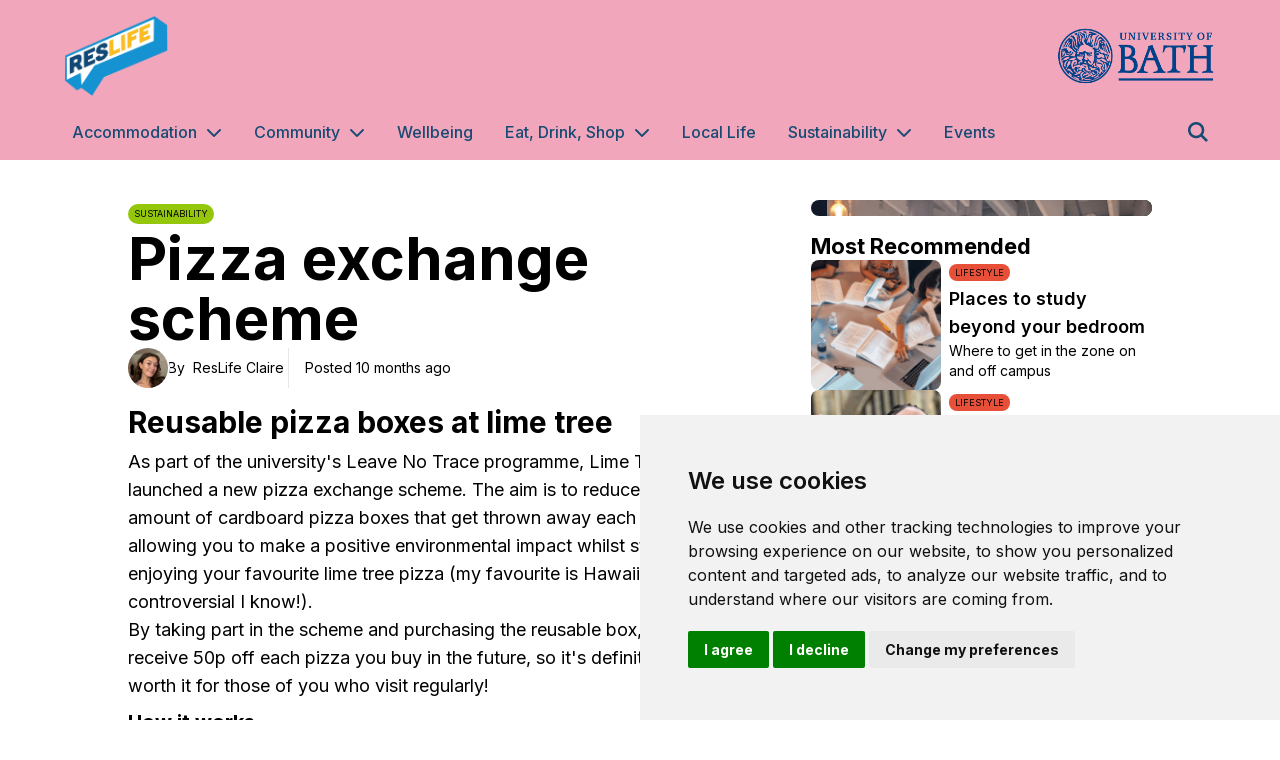

--- FILE ---
content_type: text/html; charset=utf-8
request_url: https://reslife.bath.ac.uk/story/87593879/pizza-exchange-scheme
body_size: 16511
content:
<script src="https://www.eventbrite.com/static/widgets/eb_widgets.js"></script>
<script src="https://platform.twitter.com/widgets.js" integrity="sha256-FzRg6J5qckQhi62uIBb2XEij6unUAIAic+7KGLBzNvE=" crossorigin="anonymous"></script>
<script src="//embed.typeform.com/next/embed.js"></script>

<style>
    img {
        opacity: 1 !important;
    }
</style>

    <meta property="og:title" content="Pizza exchange scheme">
     <meta property="og:image" itemprop="image" content="https://sharp.browzer.co.uk/image?entityUrl=https%3A%2F%2Fcampuslife-browzer-platform.s3.eu-west-2.amazonaws.com%2Fimages%2F2eb1e9ca05c80cd712e0d035d967fca9&amp;image_width=796&amp;image_height=448.104&amp;quality=80&amp;useCrop=1&amp;crop_width=796&amp;crop_height=271&amp;billboard=0&amp;header=1&amp;fit=inside&amp;top=-32&amp;left=0&amp;zoom=1&amp;flip=0&amp;rotation=0&amp;organisationUuid=e0e656df-5d10-434b-b725-54375d77f127&amp;format=png&amp;aspect_ratio=0">     <meta property="og:description" content="Reusable pizza boxes at lime tree">
                        <meta property="og:url" content="https://reslife.bath.ac.uk/story/87593879/pizza-exchange-scheme">
                <meta property="og:type" content="website" />

    <meta name="twitter:card" content="summary_large_image" />
    <meta name="twitter:title" content="Pizza exchange scheme" />
    <meta name="twitter:description" content="Reusable pizza boxes at lime tree" />
     <meta name="twitter:image" content="https://sharp.browzer.co.uk/image?entityUrl=https%3A%2F%2Fcampuslife-browzer-platform.s3.eu-west-2.amazonaws.com%2Fimages%2F2eb1e9ca05c80cd712e0d035d967fca9&amp;image_width=796&amp;image_height=448.104&amp;quality=80&amp;useCrop=1&amp;crop_width=796&amp;crop_height=271&amp;billboard=0&amp;header=1&amp;fit=inside&amp;top=-32&amp;left=0&amp;zoom=1&amp;flip=0&amp;rotation=0&amp;organisationUuid=e0e656df-5d10-434b-b725-54375d77f127&amp;format=png&amp;aspect_ratio=0" /> 

<!DOCTYPE html>
<html lang="en">
<head>
    <meta charset="utf-8">
    <meta name="viewport" content="width=device-width, initial-scale=1">
    <meta name="csrf-token" content="edZyGOzVuzfLUGIfjHxWTyTfVpQF2vImW1PfjClK">
    <meta name="theme-color" content="#f2a6bcff">

    <link rel="icon" type="image/x-icon" href="https://campuslife-browzer-platform.s3.eu-west-2.amazonaws.com/images/1bc70e05aee0e1c1097158d1dda42f27">


    <title>ResLife :: University of Bath</title>
    <meta property="og:site_name" content="ResLife :: University of Bath" />

    <meta name="description" content="Discover ResLife: the essential online platform for University of Bath students, connecting you with accommodation support, exciting social events, wellbeing resources, and a thriving community - your gateway to an unforgettable university experience.">

    <!-- Google Tag Manager -->
    <script data-cookie-consent="tracking">(function(w,d,s,l,i){w[l]=w[l]||[];w[l].push({'gtm.start':
                new Date().getTime(),event:'gtm.js'});var f=d.getElementsByTagName(s)[0],
            j=d.createElement(s),dl=l!='dataLayer'?'&l='+l:'';j.async=true;j.src=
            'https://www.googletagmanager.com/gtm.js?id='+i+dl;f.parentNode.insertBefore(j,f);
        })(window,document,'script','dataLayer', 'GTM-NNNJ43VF');</script>
    <!-- End Google Tag Manager -->

    <!-- Cookie Consent by FreePrivacyPolicy.com https://www.FreePrivacyPolicy.com -->
    <script type="text/javascript" src="//www.freeprivacypolicy.com/public/cookie-consent/4.1.0/cookie-consent.js" charset="UTF-8"></script>
    <script type="text/javascript" charset="UTF-8">
        document.addEventListener('DOMContentLoaded', function () {
            cookieconsent.run({
                "notice_banner_type":"simple",
                "consent_type":"express",
                "palette":"light",
                "language":"en",
                "page_load_consent_levels":["strictly-necessary"],
                "notice_banner_reject_button_hide":false,
                "preferences_center_close_button_hide":false,
                "page_refresh_confirmation_buttons":false,
                "website_name":"University of Bath",
                "website_privacy_policy_url":"https://engage.browzer.co.uk/privacy-policy"
            });
        });
    </script>

<!-- Fonts -->
<link rel="preconnect" href="https://fonts.googleapis.com/%22%3E">
<link rel="preconnect" href="https://fonts.gstatic.com/" crossorigin>
<link href="https://fonts.googleapis.com/css2?family=Inter:wght@100;200;300;400;500;600;700;800;900&display=swap" rel="stylesheet">
<style>
    * {
        font-family: 'Inter', sans-serif;
    }
</style>

<!-- Below is the link that users can use to open Preferences Center to change their preferences. Do not modify the ID parameter. Place it where appropriate, style it as needed. -->


<!-- Styles -->
<link rel="stylesheet" href="https://engage.browzer.co.uk/css/frontend.css?checksum=6ad7e855c4e64d1551de3a6a2a6aa9bc">
<link rel="stylesheet" href="//code.jquery.com/ui/1.13.2/themes/base/jquery-ui.css">
<link rel="stylesheet" href="https://cdn.jsdelivr.net/npm/select2@4.1.0-rc.0/dist/css/select2.min.css" />

<script src="https://code.jquery.com/jquery-3.6.0.min.js" integrity="sha256-/xUj+3OJU5yExlq6GSYGSHk7tPXikynS7ogEvDej/m4=" crossorigin="anonymous" data-cookie-consent="strictly-necessary"></script>
<script defer src="https://code.jquery.com/ui/1.13.2/jquery-ui.js" integrity="sha256-xLD7nhI62fcsEZK2/v8LsBcb4lG7dgULkuXoXB/j91c=" crossorigin="anonymous" data-cookie-consent="strictly-necessary"></script>
<script defer src="https://kit.fontawesome.com/9a4b16a136.js" crossorigin="anonymous" data-cookie-consent="strictly-necessary"></script>
<script defer src="https://cdn.jsdelivr.net/npm/@alpinejs/intersect@3.x.x/dist/cdn.min.js" crossorigin="anonymous" data-cookie-consent="strictly-necessary"></script>
<script defer src="https://unpkg.com/@alpinejs/ui@3.14.3-beta.0/dist/cdn.min.js" data-cookie-consent="strictly-necessary"></script>
<script defer src="https://unpkg.com/@alpinejs/collapse@3.14.3/dist/cdn.min.js" data-cookie-consent="strictly-necessary"></script>
<script defer src="https://unpkg.com/alpinejs@3.13.6/dist/cdn.min.js" integrity="sha256-FTz1HAldsuHyr3y8w3VLPMUBshrpsxllBIGs9e+Wzzc=" crossorigin="anonymous" data-cookie-consent="strictly-necessary"></script>
<script defer src="https://cdn.jsdelivr.net/npm/select2@4.1.0-rc.0/dist/js/select2.min.js" integrity="sha256-9yRP/2EFlblE92vzCA10469Ctd0jT48HnmmMw5rJZrA=" crossorigin="anonymous" data-cookie-consent="strictly-necessary"></script>

<!-- Scripts -->
<script src="https://engage.browzer.co.uk/js/frontend.js?checksum=5b0cc3e20dce9c48e46534718a8f7c1e" data-cookie-consent="strictly-necessary" defer></script>


    <script>
            $(document).ready(function () {
                                
                let value_0 = 'google|Inter|Inter';
                let split_0 = value_0.split('|');
                let type_0 = split_0[0]; // Google Fonts, Custom


                switch (type_0) {
                    case('google'):
                        window.handleGoogleFont(split_0, 'h1', '24', '', '1', '', '');
                        break;
                    case('custom'):
                        window.handleCustomFont(split_0, 'h1', '24', '', '1', '', '');
                        break;
                }
                                
                let value_1 = 'google|Inter|Inter';
                let split_1 = value_1.split('|');
                let type_1 = split_1[0]; // Google Fonts, Custom


                switch (type_1) {
                    case('google'):
                        window.handleGoogleFont(split_1, '.content-subheading', '30', '36', '1', '', '');
                        break;
                    case('custom'):
                        window.handleCustomFont(split_1, '.content-subheading', '30', '36', '1', '', '');
                        break;
                }
                                
                let value_2 = 'unset';
                let split_2 = value_2.split('|');
                let type_2 = split_2[0]; // Google Fonts, Custom


                switch (type_2) {
                    case('google'):
                        window.handleGoogleFont(split_2, 'p, b, i, u, li, a, span, th, td, select, input', '', '', '', '', '');
                        break;
                    case('custom'):
                        window.handleCustomFont(split_2, 'p, b, i, u, li, a, span, th, td, select, input', '', '', '', '', '');
                        break;
                }
                                
                let value_3 = 'google|Inter|Inter';
                let split_3 = value_3.split('|');
                let type_3 = split_3[0]; // Google Fonts, Custom


                switch (type_3) {
                    case('google'):
                        window.handleGoogleFont(split_3, 'h2', '22', '', '1', '', '');
                        break;
                    case('custom'):
                        window.handleCustomFont(split_3, 'h2', '22', '', '1', '', '');
                        break;
                }
                                
                let value_4 = 'google|Inter|Inter';
                let split_4 = value_4.split('|');
                let type_4 = split_4[0]; // Google Fonts, Custom


                switch (type_4) {
                    case('google'):
                        window.handleGoogleFont(split_4, 'h3', '20', '', '1', '', '');
                        break;
                    case('custom'):
                        window.handleCustomFont(split_4, 'h3', '20', '', '1', '', '');
                        break;
                }
                                
                let value_5 = 'google|Inter|Inter';
                let split_5 = value_5.split('|');
                let type_5 = split_5[0]; // Google Fonts, Custom


                switch (type_5) {
                    case('google'):
                        window.handleGoogleFont(split_5, '.content-headline', '', '', '1', '', '');
                        break;
                    case('custom'):
                        window.handleCustomFont(split_5, '.content-headline', '', '', '1', '', '');
                        break;
                }
                                
                let value_6 = 'google|Inter|Inter';
                let split_6 = value_6.split('|');
                let type_6 = split_6[0]; // Google Fonts, Custom


                switch (type_6) {
                    case('google'):
                        window.handleGoogleFont(split_6, '.billboard-heading', '', '24', '1', '', '');
                        break;
                    case('custom'):
                        window.handleCustomFont(split_6, '.billboard-heading', '', '24', '1', '', '');
                        break;
                }
                                
                let value_7 = 'google|Inter|Inter';
                let split_7 = value_7.split('|');
                let type_7 = split_7[0]; // Google Fonts, Custom


                switch (type_7) {
                    case('google'):
                        window.handleGoogleFont(split_7, '.billboard-subheading', '14', '20', '', '', '');
                        break;
                    case('custom'):
                        window.handleCustomFont(split_7, '.billboard-subheading', '14', '20', '', '', '');
                        break;
                }
                            });
        </script>
    
    <!-- Livewire Styles --><style >[wire\:loading][wire\:loading], [wire\:loading\.delay][wire\:loading\.delay], [wire\:loading\.inline-block][wire\:loading\.inline-block], [wire\:loading\.inline][wire\:loading\.inline], [wire\:loading\.block][wire\:loading\.block], [wire\:loading\.flex][wire\:loading\.flex], [wire\:loading\.table][wire\:loading\.table], [wire\:loading\.grid][wire\:loading\.grid], [wire\:loading\.inline-flex][wire\:loading\.inline-flex] {display: none;}[wire\:loading\.delay\.none][wire\:loading\.delay\.none], [wire\:loading\.delay\.shortest][wire\:loading\.delay\.shortest], [wire\:loading\.delay\.shorter][wire\:loading\.delay\.shorter], [wire\:loading\.delay\.short][wire\:loading\.delay\.short], [wire\:loading\.delay\.default][wire\:loading\.delay\.default], [wire\:loading\.delay\.long][wire\:loading\.delay\.long], [wire\:loading\.delay\.longer][wire\:loading\.delay\.longer], [wire\:loading\.delay\.longest][wire\:loading\.delay\.longest] {display: none;}[wire\:offline][wire\:offline] {display: none;}[wire\:dirty]:not(textarea):not(input):not(select) {display: none;}:root {--livewire-progress-bar-color: #2299dd;}[x-cloak] {display: none !important;}[wire\:cloak] {display: none !important;}dialog#livewire-error::backdrop {background-color: rgba(0, 0, 0, .6);}</style>
</head>

<body class="bg-white">
    <noscript><iframe  src="https://www.googletagmanager.com/ns.html?id=GTM-NNNJ43VF" height="0" width="0" style="display:none;visibility:hidden"></iframe></noscript>

    <main>
        <header class="bg-white relative z-10" style="background-color: #f2a6bcff">
    <div class="mx-auto flex max-w-10xl px-6 lg:px-16 items-center justify-between pt-4 pb-4 lg:pb-0">
        <div class="flex justify-start justify-between lg:w-0 flex-auto">
            <a href="/" class="text-black">
                <span class="sr-only">University of Bath</span>
                                    <img class="h-14 w-auto sm:h-20 primary-logo" src="https://campuslife-browzer-platform.s3.eu-west-2.amazonaws.com/images/595ae4cc070d08c51e9f8cb468160869" alt="University of Bath Logo">
                            </a>
                    </div>
        <div class="hidden md:flex justify-end lg:w-0 flex-auto">
            
            <a href="/">
                <span class="sr-only">University of Bath</span>
                                    <img class="h-9 w-auto sm:h-20 secondary-logo" src="https://campuslife-browzer-platform.s3.eu-west-2.amazonaws.com/images/2e7c85c60fc56867d3ec554d2ed22b85" alt="University of Bath Logo">
                            </a>
        </div>
        <div class="-my-2 -mr-2 md:hidden">
            <button type="button" class="mob-menu-toggle transition ease-in-out duration-150 inline-flex items-center
            justify-center rounded-md p-2 text-gray-400
            focus:outline-none focus:ring-2 focus:ring-inset" aria-expanded="false">
                <span class="sr-only">Open menu</span>
                <i class="fa-solid fa-bars h-6 w-6"
                   style="color: #000000"
                ></i>
            </button>
        </div>
    </div>

    
    <div class="mx-auto hidden md:flex max-w-10xl pt-4 pb-2 px-12 lg:px-16 items-center md:object-center justify-between rotate-0 transition duration-150">
        <nav class="hidden md:flex">
            <ol class="flex space-x-4">
                                    <li onclick="location.href = '/accommodation'" x-cloak x-data="{ dropdownVisible: false }" @mouseover="dropdownVisible = true" @mouseleave="dropdownVisible = false" class="p-2 rounded-md cursor-pointer parent-element">
                        <a href="/accommodation" @mouseover="dropdownVisible = true" class="font-medium hover:underline"
                           style="color:#174b74ff">Accommodation</a>

                                                    <span @mouseover="dropdownVisible = true">
                                <i class="fa-solid ml-1 fa-chevron-down flex-none inline-block transform cursor-pointer text-black"
                                   style="color:#174b74ff"></i>
                            </span>
                        
                                                    <div x-show="dropdownVisible"
                                 x-transition:enter="transition ease-out duration-200"
                                 x-transition:enter-start="opacity-0 translate-y-1"
                                 x-transition:enter-end="opacity-100 translate-y-0"
                                 x-transition:leave="transition ease-in duration-150"
                                 x-transition:leave-start="opacity-100 translate-y-0"
                                 x-transition:leave-end="opacity-100 translate-y-1"
                                 class="absolute z-10 w-screen max-w-xs transform sm:px-0 sm:mt-2">
                                <div class="overflow-hidden shadow-lg rounded-md ring-1 ring-black ring-opacity-5">
                                    <div class="relative grid gap-6 bg-white rounded-md px-2 py-2 sm:gap-8 sm:p-4" style="background-color: #f2a6bcff">
                                                                                    <a href="/accommodation/life-in-halls" class="-m-3 block p-3 rounded-md child-element">
                                                <p class="text-base text-gray-900" style="color:#174b74ff">Life in halls</p>
                                            </a>
                                                                                    <a href="/accommodation/rlateam" class="-m-3 block p-3 rounded-md child-element">
                                                <p class="text-base text-gray-900" style="color:#174b74ff">Meet your RLAs</p>
                                            </a>
                                                                                    <a href="/accommodation/international-students" class="-m-3 block p-3 rounded-md child-element">
                                                <p class="text-base text-gray-900" style="color:#174b74ff">International students</p>
                                            </a>
                                                                                    <a href="/additional_requirements" class="-m-3 block p-3 rounded-md child-element">
                                                <p class="text-base text-gray-900" style="color:#174b74ff">Additional requirements</p>
                                            </a>
                                                                                    <a href="/accommodation/private-accommodation" class="-m-3 block p-3 rounded-md child-element">
                                                <p class="text-base text-gray-900" style="color:#174b74ff">Private accommodation</p>
                                            </a>
                                                                                    <a href="/accommodation/undergraduate" class="-m-3 block p-3 rounded-md child-element">
                                                <p class="text-base text-gray-900" style="color:#174b74ff">Undergraduate</p>
                                            </a>
                                                                                    <a href="/accommodation/postgraduate" class="-m-3 block p-3 rounded-md child-element">
                                                <p class="text-base text-gray-900" style="color:#174b74ff">Postgraduate</p>
                                            </a>
                                                                            </div>
                                </div>
                            </div>
                                            </li>
                                    <li onclick="location.href = '/lifestyle'" x-cloak x-data="{ dropdownVisible: false }" @mouseover="dropdownVisible = true" @mouseleave="dropdownVisible = false" class="p-2 rounded-md cursor-pointer parent-element">
                        <a href="/lifestyle" @mouseover="dropdownVisible = true" class="font-medium hover:underline"
                           style="color:#174b74ff">Community</a>

                                                    <span @mouseover="dropdownVisible = true">
                                <i class="fa-solid ml-1 fa-chevron-down flex-none inline-block transform cursor-pointer text-black"
                                   style="color:#174b74ff"></i>
                            </span>
                        
                                                    <div x-show="dropdownVisible"
                                 x-transition:enter="transition ease-out duration-200"
                                 x-transition:enter-start="opacity-0 translate-y-1"
                                 x-transition:enter-end="opacity-100 translate-y-0"
                                 x-transition:leave="transition ease-in duration-150"
                                 x-transition:leave-start="opacity-100 translate-y-0"
                                 x-transition:leave-end="opacity-100 translate-y-1"
                                 class="absolute z-10 w-screen max-w-xs transform sm:px-0 sm:mt-2">
                                <div class="overflow-hidden shadow-lg rounded-md ring-1 ring-black ring-opacity-5">
                                    <div class="relative grid gap-6 bg-white rounded-md px-2 py-2 sm:gap-8 sm:p-4" style="background-color: #f2a6bcff">
                                                                                    <a href="/lifestyle/money" class="-m-3 block p-3 rounded-md child-element">
                                                <p class="text-base text-gray-900" style="color:#174b74ff">Money</p>
                                            </a>
                                                                                    <a href="/lifestyle/living-together" class="-m-3 block p-3 rounded-md child-element">
                                                <p class="text-base text-gray-900" style="color:#174b74ff">Living together</p>
                                            </a>
                                                                                    <a href="/lifestyle/good-to-know" class="-m-3 block p-3 rounded-md child-element">
                                                <p class="text-base text-gray-900" style="color:#174b74ff">Good to know</p>
                                            </a>
                                                                                    <a href="/lifestyle/student-stories" class="-m-3 block p-3 rounded-md child-element">
                                                <p class="text-base text-gray-900" style="color:#174b74ff">Student stories</p>
                                            </a>
                                                                                    <a href="/our-commitment" class="-m-3 block p-3 rounded-md child-element">
                                                <p class="text-base text-gray-900" style="color:#174b74ff">Our Commitment</p>
                                            </a>
                                                                            </div>
                                </div>
                            </div>
                                            </li>
                                    <li onclick="location.href = '/wellbeing'" x-cloak x-data="{ dropdownVisible: false }" @mouseover="dropdownVisible = true" @mouseleave="dropdownVisible = false" class="p-2 rounded-md cursor-pointer parent-element">
                        <a href="/wellbeing" @mouseover="dropdownVisible = true" class="font-medium hover:underline"
                           style="color:#174b74ff">Wellbeing</a>

                        
                                            </li>
                                    <li onclick="location.href = '/eatdrinkshop'" x-cloak x-data="{ dropdownVisible: false }" @mouseover="dropdownVisible = true" @mouseleave="dropdownVisible = false" class="p-2 rounded-md cursor-pointer parent-element">
                        <a href="/eatdrinkshop" @mouseover="dropdownVisible = true" class="font-medium hover:underline"
                           style="color:#174b74ff">Eat, Drink, Shop</a>

                                                    <span @mouseover="dropdownVisible = true">
                                <i class="fa-solid ml-1 fa-chevron-down flex-none inline-block transform cursor-pointer text-black"
                                   style="color:#174b74ff"></i>
                            </span>
                        
                                                    <div x-show="dropdownVisible"
                                 x-transition:enter="transition ease-out duration-200"
                                 x-transition:enter-start="opacity-0 translate-y-1"
                                 x-transition:enter-end="opacity-100 translate-y-0"
                                 x-transition:leave="transition ease-in duration-150"
                                 x-transition:leave-start="opacity-100 translate-y-0"
                                 x-transition:leave-end="opacity-100 translate-y-1"
                                 class="absolute z-10 w-screen max-w-xs transform sm:px-0 sm:mt-2">
                                <div class="overflow-hidden shadow-lg rounded-md ring-1 ring-black ring-opacity-5">
                                    <div class="relative grid gap-6 bg-white rounded-md px-2 py-2 sm:gap-8 sm:p-4" style="background-color: #f2a6bcff">
                                                                                    <a href="/eatdrinkshop/recipes" class="-m-3 block p-3 rounded-md child-element">
                                                <p class="text-base text-gray-900" style="color:#174b74ff">Recipes</p>
                                            </a>
                                                                                    <a href="/eatdrinkshop/campus-food-outlets" class="-m-3 block p-3 rounded-md child-element">
                                                <p class="text-base text-gray-900" style="color:#174b74ff">Campus food outlets</p>
                                            </a>
                                                                                    <a href="/eatdrinkshop/campus-shops" class="-m-3 block p-3 rounded-md child-element">
                                                <p class="text-base text-gray-900" style="color:#174b74ff">Campus shops</p>
                                            </a>
                                                                            </div>
                                </div>
                            </div>
                                            </li>
                                    <li onclick="location.href = '/localarea'" x-cloak x-data="{ dropdownVisible: false }" @mouseover="dropdownVisible = true" @mouseleave="dropdownVisible = false" class="p-2 rounded-md cursor-pointer parent-element">
                        <a href="/localarea" @mouseover="dropdownVisible = true" class="font-medium hover:underline"
                           style="color:#174b74ff">Local Life</a>

                        
                                            </li>
                                    <li onclick="location.href = '/sustainability'" x-cloak x-data="{ dropdownVisible: false }" @mouseover="dropdownVisible = true" @mouseleave="dropdownVisible = false" class="p-2 rounded-md cursor-pointer parent-element">
                        <a href="/sustainability" @mouseover="dropdownVisible = true" class="font-medium hover:underline"
                           style="color:#174b74ff">Sustainability</a>

                                                    <span @mouseover="dropdownVisible = true">
                                <i class="fa-solid ml-1 fa-chevron-down flex-none inline-block transform cursor-pointer text-black"
                                   style="color:#174b74ff"></i>
                            </span>
                        
                                                    <div x-show="dropdownVisible"
                                 x-transition:enter="transition ease-out duration-200"
                                 x-transition:enter-start="opacity-0 translate-y-1"
                                 x-transition:enter-end="opacity-100 translate-y-0"
                                 x-transition:leave="transition ease-in duration-150"
                                 x-transition:leave-start="opacity-100 translate-y-0"
                                 x-transition:leave-end="opacity-100 translate-y-1"
                                 class="absolute z-10 w-screen max-w-xs transform sm:px-0 sm:mt-2">
                                <div class="overflow-hidden shadow-lg rounded-md ring-1 ring-black ring-opacity-5">
                                    <div class="relative grid gap-6 bg-white rounded-md px-2 py-2 sm:gap-8 sm:p-4" style="background-color: #f2a6bcff">
                                                                                    <a href="/sustainability/sustainable-food" class="-m-3 block p-3 rounded-md child-element">
                                                <p class="text-base text-gray-900" style="color:#174b74ff">Sustainable food</p>
                                            </a>
                                                                                    <a href="/sustainability/recycle" class="-m-3 block p-3 rounded-md child-element">
                                                <p class="text-base text-gray-900" style="color:#174b74ff">Recycle</p>
                                            </a>
                                                                            </div>
                                </div>
                            </div>
                                            </li>
                                    <li onclick="location.href = '/events'" x-cloak x-data="{ dropdownVisible: false }" @mouseover="dropdownVisible = true" @mouseleave="dropdownVisible = false" class="p-2 rounded-md cursor-pointer parent-element">
                        <a href="/events" @mouseover="dropdownVisible = true" class="font-medium hover:underline"
                           style="color:#174b74ff">Events</a>

                        
                                            </li>
                            </ol>
        </nav>

        <style>
            .parent-element:hover, .child-element:hover {
                background-color: rgba(255,255,255,0.1);
            }
        </style>

        <div class="flex flex-row items-center gap-x-3">
            
            <div wire:snapshot="{&quot;data&quot;:{&quot;query&quot;:&quot;&quot;,&quot;mobile&quot;:false},&quot;memo&quot;:{&quot;id&quot;:&quot;VYHJGYdk4L9dMWwiWJoT&quot;,&quot;name&quot;:&quot;frontend.search&quot;,&quot;path&quot;:&quot;story\/87593879\/pizza-exchange-scheme&quot;,&quot;method&quot;:&quot;GET&quot;,&quot;release&quot;:&quot;a-a-a&quot;,&quot;children&quot;:[],&quot;scripts&quot;:[],&quot;assets&quot;:[],&quot;errors&quot;:[],&quot;locale&quot;:&quot;en&quot;},&quot;checksum&quot;:&quot;bc3e2c01bb5735fbb8ad672f3b77af72e70213bf25daf17f0daed40583f9de92&quot;}" wire:effects="{&quot;dispatches&quot;:[{&quot;name&quot;:&quot;contentChanged&quot;,&quot;params&quot;:[[]]}]}" wire:id="VYHJGYdk4L9dMWwiWJoT">
    <div class="hidden:sm items-center contents lg:w-0">
        <div class="relative flex items-center" x-data="{ search: false }">
            <form action="https://reslife.bath.ac.uk/search" class="search-form" method="GET">
                <input type="hidden" name="_token" value="edZyGOzVuzfLUGIfjHxWTyTfVpQF2vImW1PfjClK" autocomplete="off">

                <div x-show="search" x-cloak class="absolute top-[-8px] right-[40px]">
                    <div class="relative mt-2 flex items-center">
                        <input type="text" name="query" placeholder="Search" wire:model.live.debounce.500ms="query" class="search-input block w-[400px] rounded-md border-0 py-1.5 pr-14 text-gray-900 shadow-sm ring-1 ring-inset ring-gray-300 placeholder:text-gray-400 focus:ring-2 focus:ring-inset focus:ring-indigo-600 sm:text-sm sm:leading-6"
                            style="box-shadow: 0 0px 0px 2px #174b74ff;"
                        />
                        <div class="absolute inset-y-0 right-0 flex py-1.5 pr-1.5">
                            <kbd class="inline-flex items-center rounded px-1 font-sans text-xs text-white bg-black">CTRL + S</kbd>
                        </div>
                    </div>

                    <!--[if BLOCK]><![endif]--><!--[if ENDBLOCK]><![endif]-->                </div>
            </form>
            <div class="p-2 ml-4 search-button hover:bg-white/10 rounded-md" @click="search = !search">
                <i class="cursor-pointer w-5 h-5 text-gray-500 fa-sharp fa-solid fa-magnifying-glass"
                   style="color:#174b74ff"
                ></i>
            </div>
        </div>
    </div>
</div>
        </div>
    </div>

    <!-- Mobile menu, show/hide based on menu open state. -->
    <div class="mob-menu hidden" role="dialog" aria-modal="true">
        <!-- Background backdrop, show/hide based on slide-over state. -->
        <div class="fixed inset-0 z-10"></div>
        <div class="fixed inset-y-0 right-0 z-10 w-full overflow-y-auto bg-white px-6 py-4 sm:max-w-sm sm:ring-1 sm:ring-gray-900/10"
             style="background-color: #f2a6bcff;"
        >
            <div class="flex items-center justify-between">
                <a href="/" class="-m-1.5 p-1.5">
                    <span class="sr-only">University of Bath</span>
                                            <img class="h-12 w-auto sm:h-10 primary-logo" src="https://campuslife-browzer-platform.s3.eu-west-2.amazonaws.com/images/595ae4cc070d08c51e9f8cb468160869" alt="University of Bath Logo">
                                    </a>
                <button type="button" class="mob-menu-toggle -m-2.5 rounded-md p-2.5 text-gray-700">
                    <span class="sr-only">Close menu</span>
                    <svg class="h-6 w-6" fill="none" viewBox="0 0 24 24" stroke-width="1.5" stroke="currentColor" aria-hidden="true"
                         style="color:#174b74ff">
                        <path stroke-linecap="round" stroke-linejoin="round" d="M6 18L18 6M6 6l12 12" />
                    </svg>
                </button>
            </div>
            <div class="mt-6 flow-root">
                <div class="-my-6 divide-y divide-gray-500/10">
                    <div class="space-y-6 py-6">
                        <div>
                            <div wire:snapshot="{&quot;data&quot;:{&quot;query&quot;:&quot;&quot;,&quot;mobile&quot;:true},&quot;memo&quot;:{&quot;id&quot;:&quot;n8rPvWuMJLizI9kgdm9P&quot;,&quot;name&quot;:&quot;frontend.search&quot;,&quot;path&quot;:&quot;story\/87593879\/pizza-exchange-scheme&quot;,&quot;method&quot;:&quot;GET&quot;,&quot;release&quot;:&quot;a-a-a&quot;,&quot;children&quot;:[],&quot;scripts&quot;:[],&quot;assets&quot;:[],&quot;errors&quot;:[],&quot;locale&quot;:&quot;en&quot;},&quot;checksum&quot;:&quot;6d62731ac52df8679fdf3a194f21370ceda15526113d982478bfcffb9d55814c&quot;}" wire:effects="{&quot;dispatches&quot;:[{&quot;name&quot;:&quot;contentChanged&quot;,&quot;params&quot;:[[]]}]}" wire:id="n8rPvWuMJLizI9kgdm9P">
    <div class="items-center justify-end flex-1">
        <div class="relative flex-1">
            <form action="https://reslife.bath.ac.uk/search" class="search-form" method="GET">
                <input type="hidden" name="_token" value="edZyGOzVuzfLUGIfjHxWTyTfVpQF2vImW1PfjClK" autocomplete="off">

                <div class="flex flex-col justify-end">
                    <!--[if BLOCK]><![endif]--><!--[if ENDBLOCK]><![endif]-->
                    <div class="relative mb-5 flex-1">
                        <i class="fa-solid fa-magnifying-glass text-black" style="position: absolute; top: 0; left: 10px; bottom: 0; margin: auto;"></i>
                        <input type="text" name="query" placeholder="Search" wire:model.live.debounce.500ms="query" class="search-input block w-full rounded-md border-0 p-1.5 text-gray-900 shadow-sm ring-1 ring-inset ring-gray-300 placeholder:text-gray-400 focus:ring-2 focus:ring-inset focus:ring-indigo-600 sm:text-sm sm:leading-6"
                            style="padding-left: 35px;
                              box-shadow: 0 0px 0px 2px #174b74ff;"/>

                        <div class="btn search-clear hidden absolute top-0 right-0 bg-white" style="padding: 6px 20px; color: #f2a6bcff;"">
                            <i class="fa-solid fa-xmark"></i>
                    </div>
                </div>

                    <!--[if BLOCK]><![endif]--><!--[if ENDBLOCK]><![endif]-->                </div>
            </form>
        </div>
    </div>
</div>

                                                            <div class="border-b" x-data="{ open: false }"
                                     style="border-color:#174b74ff">

                                    <div class="px-2 py-4 flex flex-row justify-between">
                                        <div class="basis-3/4">
                                            <a href="/accommodation"
                                               style="color:#174b74ff">
                                                Accommodation
                                            </a>
                                        </div>
                                        <button @click="open = ! open" type="button" class="flex items-center rounded-lg text-2xl font-semibold leading-7 text-gray-900" aria-controls="disclosure-1" aria-expanded="false">
                                            <!--
                                          Expand/collapse icon, toggle classes based on menu open state.

                                          Open: "rotate-180", Closed: ""
                                        -->
                                                                                            <i class="fa-light fa-chevron-down h-5 w-5"
                                                   style="color:#174b74ff"
                                                ></i>
                                                                                    </button>
                                    </div>

                                    <!-- 'Product' sub-menu, show/hide based on menu state. -->
                                    <div x-show="open" class="pb-6" id="disclosure-1"
                                         x-transition:enter="transition ease-in duration-200"
                                         x-transition:enter-start="opacity-0 translate-y-1"
                                         x-transition:enter-end="opacity-100 translate-y-0"
                                         x-transition:leave="transition ease-in duration-150"
                                         x-transition:leave-start="opacity-100 translate-y-0"
                                         x-transition:leave-end="opacity-100 translate-y-1">
                                                                                    <a href="/accommodation/life-in-halls" class="block rounded-lg pl-6 py-2 leading-7 text-gray-900 hover:bg-black/10"
                                               style="color:#174b74ff"
                                            >Life in halls</a>
                                                                                    <a href="/accommodation/rlateam" class="block rounded-lg pl-6 py-2 leading-7 text-gray-900 hover:bg-black/10"
                                               style="color:#174b74ff"
                                            >Meet your RLAs</a>
                                                                                    <a href="/accommodation/international-students" class="block rounded-lg pl-6 py-2 leading-7 text-gray-900 hover:bg-black/10"
                                               style="color:#174b74ff"
                                            >International students</a>
                                                                                    <a href="/additional_requirements" class="block rounded-lg pl-6 py-2 leading-7 text-gray-900 hover:bg-black/10"
                                               style="color:#174b74ff"
                                            >Additional requirements</a>
                                                                                    <a href="/accommodation/private-accommodation" class="block rounded-lg pl-6 py-2 leading-7 text-gray-900 hover:bg-black/10"
                                               style="color:#174b74ff"
                                            >Private accommodation</a>
                                                                                    <a href="/accommodation/undergraduate" class="block rounded-lg pl-6 py-2 leading-7 text-gray-900 hover:bg-black/10"
                                               style="color:#174b74ff"
                                            >Undergraduate</a>
                                                                                    <a href="/accommodation/postgraduate" class="block rounded-lg pl-6 py-2 leading-7 text-gray-900 hover:bg-black/10"
                                               style="color:#174b74ff"
                                            >Postgraduate</a>
                                                                            </div>
                                </div>
                                                            <div class="border-b" x-data="{ open: false }"
                                     style="border-color:#174b74ff">

                                    <div class="px-2 py-4 flex flex-row justify-between">
                                        <div class="basis-3/4">
                                            <a href="/lifestyle"
                                               style="color:#174b74ff">
                                                Community
                                            </a>
                                        </div>
                                        <button @click="open = ! open" type="button" class="flex items-center rounded-lg text-2xl font-semibold leading-7 text-gray-900" aria-controls="disclosure-1" aria-expanded="false">
                                            <!--
                                          Expand/collapse icon, toggle classes based on menu open state.

                                          Open: "rotate-180", Closed: ""
                                        -->
                                                                                            <i class="fa-light fa-chevron-down h-5 w-5"
                                                   style="color:#174b74ff"
                                                ></i>
                                                                                    </button>
                                    </div>

                                    <!-- 'Product' sub-menu, show/hide based on menu state. -->
                                    <div x-show="open" class="pb-6" id="disclosure-1"
                                         x-transition:enter="transition ease-in duration-200"
                                         x-transition:enter-start="opacity-0 translate-y-1"
                                         x-transition:enter-end="opacity-100 translate-y-0"
                                         x-transition:leave="transition ease-in duration-150"
                                         x-transition:leave-start="opacity-100 translate-y-0"
                                         x-transition:leave-end="opacity-100 translate-y-1">
                                                                                    <a href="/lifestyle/money" class="block rounded-lg pl-6 py-2 leading-7 text-gray-900 hover:bg-black/10"
                                               style="color:#174b74ff"
                                            >Money</a>
                                                                                    <a href="/lifestyle/living-together" class="block rounded-lg pl-6 py-2 leading-7 text-gray-900 hover:bg-black/10"
                                               style="color:#174b74ff"
                                            >Living together</a>
                                                                                    <a href="/lifestyle/good-to-know" class="block rounded-lg pl-6 py-2 leading-7 text-gray-900 hover:bg-black/10"
                                               style="color:#174b74ff"
                                            >Good to know</a>
                                                                                    <a href="/lifestyle/student-stories" class="block rounded-lg pl-6 py-2 leading-7 text-gray-900 hover:bg-black/10"
                                               style="color:#174b74ff"
                                            >Student stories</a>
                                                                                    <a href="/our-commitment" class="block rounded-lg pl-6 py-2 leading-7 text-gray-900 hover:bg-black/10"
                                               style="color:#174b74ff"
                                            >Our Commitment</a>
                                                                            </div>
                                </div>
                                                            <div class="border-b" x-data="{ open: false }"
                                     style="border-color:#174b74ff">

                                    <div class="px-2 py-4 flex flex-row justify-between">
                                        <div class="basis-3/4">
                                            <a href="/wellbeing"
                                               style="color:#174b74ff">
                                                Wellbeing
                                            </a>
                                        </div>
                                        <button @click="open = ! open" type="button" class="flex items-center rounded-lg text-2xl font-semibold leading-7 text-gray-900" aria-controls="disclosure-1" aria-expanded="false">
                                            <!--
                                          Expand/collapse icon, toggle classes based on menu open state.

                                          Open: "rotate-180", Closed: ""
                                        -->
                                                                                    </button>
                                    </div>

                                    <!-- 'Product' sub-menu, show/hide based on menu state. -->
                                    <div x-show="open" class="pb-6" id="disclosure-1"
                                         x-transition:enter="transition ease-in duration-200"
                                         x-transition:enter-start="opacity-0 translate-y-1"
                                         x-transition:enter-end="opacity-100 translate-y-0"
                                         x-transition:leave="transition ease-in duration-150"
                                         x-transition:leave-start="opacity-100 translate-y-0"
                                         x-transition:leave-end="opacity-100 translate-y-1">
                                                                            </div>
                                </div>
                                                            <div class="border-b" x-data="{ open: false }"
                                     style="border-color:#174b74ff">

                                    <div class="px-2 py-4 flex flex-row justify-between">
                                        <div class="basis-3/4">
                                            <a href="/eatdrinkshop"
                                               style="color:#174b74ff">
                                                Eat, Drink, Shop
                                            </a>
                                        </div>
                                        <button @click="open = ! open" type="button" class="flex items-center rounded-lg text-2xl font-semibold leading-7 text-gray-900" aria-controls="disclosure-1" aria-expanded="false">
                                            <!--
                                          Expand/collapse icon, toggle classes based on menu open state.

                                          Open: "rotate-180", Closed: ""
                                        -->
                                                                                            <i class="fa-light fa-chevron-down h-5 w-5"
                                                   style="color:#174b74ff"
                                                ></i>
                                                                                    </button>
                                    </div>

                                    <!-- 'Product' sub-menu, show/hide based on menu state. -->
                                    <div x-show="open" class="pb-6" id="disclosure-1"
                                         x-transition:enter="transition ease-in duration-200"
                                         x-transition:enter-start="opacity-0 translate-y-1"
                                         x-transition:enter-end="opacity-100 translate-y-0"
                                         x-transition:leave="transition ease-in duration-150"
                                         x-transition:leave-start="opacity-100 translate-y-0"
                                         x-transition:leave-end="opacity-100 translate-y-1">
                                                                                    <a href="/eatdrinkshop/recipes" class="block rounded-lg pl-6 py-2 leading-7 text-gray-900 hover:bg-black/10"
                                               style="color:#174b74ff"
                                            >Recipes</a>
                                                                                    <a href="/eatdrinkshop/campus-food-outlets" class="block rounded-lg pl-6 py-2 leading-7 text-gray-900 hover:bg-black/10"
                                               style="color:#174b74ff"
                                            >Campus food outlets</a>
                                                                                    <a href="/eatdrinkshop/campus-shops" class="block rounded-lg pl-6 py-2 leading-7 text-gray-900 hover:bg-black/10"
                                               style="color:#174b74ff"
                                            >Campus shops</a>
                                                                            </div>
                                </div>
                                                            <div class="border-b" x-data="{ open: false }"
                                     style="border-color:#174b74ff">

                                    <div class="px-2 py-4 flex flex-row justify-between">
                                        <div class="basis-3/4">
                                            <a href="/localarea"
                                               style="color:#174b74ff">
                                                Local Life
                                            </a>
                                        </div>
                                        <button @click="open = ! open" type="button" class="flex items-center rounded-lg text-2xl font-semibold leading-7 text-gray-900" aria-controls="disclosure-1" aria-expanded="false">
                                            <!--
                                          Expand/collapse icon, toggle classes based on menu open state.

                                          Open: "rotate-180", Closed: ""
                                        -->
                                                                                    </button>
                                    </div>

                                    <!-- 'Product' sub-menu, show/hide based on menu state. -->
                                    <div x-show="open" class="pb-6" id="disclosure-1"
                                         x-transition:enter="transition ease-in duration-200"
                                         x-transition:enter-start="opacity-0 translate-y-1"
                                         x-transition:enter-end="opacity-100 translate-y-0"
                                         x-transition:leave="transition ease-in duration-150"
                                         x-transition:leave-start="opacity-100 translate-y-0"
                                         x-transition:leave-end="opacity-100 translate-y-1">
                                                                            </div>
                                </div>
                                                            <div class="border-b" x-data="{ open: false }"
                                     style="border-color:#174b74ff">

                                    <div class="px-2 py-4 flex flex-row justify-between">
                                        <div class="basis-3/4">
                                            <a href="/sustainability"
                                               style="color:#174b74ff">
                                                Sustainability
                                            </a>
                                        </div>
                                        <button @click="open = ! open" type="button" class="flex items-center rounded-lg text-2xl font-semibold leading-7 text-gray-900" aria-controls="disclosure-1" aria-expanded="false">
                                            <!--
                                          Expand/collapse icon, toggle classes based on menu open state.

                                          Open: "rotate-180", Closed: ""
                                        -->
                                                                                            <i class="fa-light fa-chevron-down h-5 w-5"
                                                   style="color:#174b74ff"
                                                ></i>
                                                                                    </button>
                                    </div>

                                    <!-- 'Product' sub-menu, show/hide based on menu state. -->
                                    <div x-show="open" class="pb-6" id="disclosure-1"
                                         x-transition:enter="transition ease-in duration-200"
                                         x-transition:enter-start="opacity-0 translate-y-1"
                                         x-transition:enter-end="opacity-100 translate-y-0"
                                         x-transition:leave="transition ease-in duration-150"
                                         x-transition:leave-start="opacity-100 translate-y-0"
                                         x-transition:leave-end="opacity-100 translate-y-1">
                                                                                    <a href="/sustainability/sustainable-food" class="block rounded-lg pl-6 py-2 leading-7 text-gray-900 hover:bg-black/10"
                                               style="color:#174b74ff"
                                            >Sustainable food</a>
                                                                                    <a href="/sustainability/recycle" class="block rounded-lg pl-6 py-2 leading-7 text-gray-900 hover:bg-black/10"
                                               style="color:#174b74ff"
                                            >Recycle</a>
                                                                            </div>
                                </div>
                                                            <div class="border-b" x-data="{ open: false }"
                                     style="border-color:#174b74ff">

                                    <div class="px-2 py-4 flex flex-row justify-between">
                                        <div class="basis-3/4">
                                            <a href="/events"
                                               style="color:#174b74ff">
                                                Events
                                            </a>
                                        </div>
                                        <button @click="open = ! open" type="button" class="flex items-center rounded-lg text-2xl font-semibold leading-7 text-gray-900" aria-controls="disclosure-1" aria-expanded="false">
                                            <!--
                                          Expand/collapse icon, toggle classes based on menu open state.

                                          Open: "rotate-180", Closed: ""
                                        -->
                                                                                    </button>
                                    </div>

                                    <!-- 'Product' sub-menu, show/hide based on menu state. -->
                                    <div x-show="open" class="pb-6" id="disclosure-1"
                                         x-transition:enter="transition ease-in duration-200"
                                         x-transition:enter-start="opacity-0 translate-y-1"
                                         x-transition:enter-end="opacity-100 translate-y-0"
                                         x-transition:leave="transition ease-in duration-150"
                                         x-transition:leave-start="opacity-100 translate-y-0"
                                         x-transition:leave-end="opacity-100 translate-y-1">
                                                                            </div>
                                </div>
                            
                        </div>
                    </div>
                </div>
            </div>
        </div>
    </div>
</header>

<style>
    .highlight {
        background-color: rgba(255,255,255, 0.1);
    }

    .result:hover {
        background-color: rgba(0,0,0, 0.1);
    }
</style>

<script>
    $(document).ready(() => {
        let originalFormURL = 'https://reslife.bath.ac.uk/search';
        let $searchForms = $('.search-form');
        let $searchInputs = $('.search-input');
        let searchTerm = '';

        let keys = {
            'ctrl': 83,
            's': 17,
            'arrow-up': 38,
            'arrow-down': 40,
            'enter': 13
        };

        function loadView() {
            let searchIndex = -1;
            let keysPressed = {};

            if (searchTerm.length > 0) {
                $('.search-clear').removeClass('hidden');
            } else {
                $('.search-clear').addClass('hidden');
            }

            $('.search-clear').on('click', function() {
                $searchInputs.each((i, e) => {
                    searchTerm = '';
                    e.value = '';
                });

                $('.search-clear').addClass('hidden');
            });

            $('.search-button').on('click', function() {
                $searchInputs.each((i, e) => {$(e).blur()});
                setTimeout(() => {
                    $searchInputs.each((i, e) => {$(e).focus()});
                }, 500);
            });

            $('.view-more').on('click', function() {
                $('.view-more').addClass('highlight');
                $searchForms.each((i, e) => {
                    e.action = originalFormURL;
                    $(e).submit();
                });
            });

            $(document).on('keyup', function (e) {
                let $result = $('.result');
                let resultCount = ($result.length - 1);

                // Capture all search inputs on the page
                $searchInputs.each((i, e) => {
                    searchTerm = e.value;
                });

                if (keysPressed[keys.ctrl] && keysPressed[keys.s]) {
                    $('.search-button').click();
                }

                if (keysPressed[keys["arrow-up"]]) {
                    if (searchIndex > -1) {
                        searchIndex--;
                    }

                    $result.removeClass('highlight');
                    let $story = $('.result-' + searchIndex);

                    $story.addClass('highlight');
                    $searchForms.each((i, e) => {
                        e.action = $story.find('a')[0].href;
                    });
                }

                if (keysPressed[keys["arrow-down"]] && searchIndex < resultCount) {
                    searchIndex++;

                    $result.removeClass('highlight');
                    let $resultElement = $('.result-' + searchIndex);

                    if ($resultElement[0]) {
                        $resultElement.addClass('highlight');
                        $searchForms.each((i, e) => {
                            e.action = $resultElement.find('a')[0].href;
                        });
                    }
                }

                if (searchIndex === resultCount) {
                    $('.view-more').addClass('highlight');

                    $searchForms.each((i, e) => {
                        e.action = originalFormURL;
                    });
                } else {
                    $('.view-more').removeClass('highlight');
                }

                keysPressed[e.keyCode] = false;
            });

            $(document).on('keydown', function (e) {
                keysPressed[e.keyCode] = true;
            });
        }

        loadView();

        document.addEventListener('contentChanged', function(e) { loadView(); });
    });
</script>

        <div>
            <div class="container flex flex-col sm:py-6 px-0 sm:px-10 lg:px-16 max-w-6xl mx-auto">
        <div class="flex sm:grid grid-cols-3 grid-rows-3 flex-col-reverse sm:flex-row">
            <div class="flex col-span-2 row-span-3 w-[90%] sm:w-[100%] md:pr-24 md:py-4 flex-col sm:flex-rows-2 gap-4 lg:gap-6 m-auto sm:m-0 md:m-0 text-lg">

                
                <div class="flex">
                                            <div class="w-fit">
            <a href="/sustainability" class="flex w-fit gap-4 my-1 cursor-pointer inline-block">
            <span
                class="category-pill inline-flex items-center rounded-full px-1.5 py-0.5 text-[9px] max-h-5 uppercase"
                style="background-color: #94c70bff; color: #000000ff;"
            >Sustainability</span>
        </a>
    </div>

                                    </div>
                <div class="flex flex-col">
                    <span class="content-headline text-4xl lg:text-6xl story-title">Pizza exchange scheme</span>
                </div>
                <div class="flex flex-row gap-y-3 sm:flex-row pb-2 divide-x gap-2">
                    <div class="flex flex-row gap-x-2 items-center">
                        <div class="isolate flex -space-x-2">
                                                                                                <img class="relative z-30 inline-block h-10 w-10 rounded-full ring-2 ring-white" src="https://sharp.browzer.co.uk/image?entityUrl=https%3A%2F%2Fcampuslife-browzer-platform.s3.eu-west-2.amazonaws.com%2Fimages%2F2de0e623ee6ce65f6e35f70155089ede&amp;image_width=398.889&amp;image_height=398.889&amp;quality=20&amp;useCrop=0&amp;crop_width=400&amp;crop_height=400&amp;billboard=0&amp;header=0&amp;fit=inside&amp;top=0&amp;left=0&amp;zoom=0.9999997192201339&amp;flip=0&amp;rotation=0&amp;organisationUuid=e0e656df-5d10-434b-b725-54375d77f127&amp;format=jpg&amp;aspect_ratio=0" alt="">
                                                                                    </div>
                        <div class="text-xs lg:text-sm flex">
                            <p class="pr-2 text-sm">By</p>
                            
                                
                                                                    <a class="hover:underline" href="https://reslife.bath.ac.uk/author/b6f73194-0635-49d0-a48c-cc9edab0e691">
                                        <p class="pr-1 text-sm">ResLife Claire </p>
                                    </a>
                                                                                    </div>
                    </div>
                    <div class="group cursor-pointer flex items-center">
                        <p class="text-xs lg:text-sm lg:leading-8 pl-4">Posted 10 months ago</p>
                        <span class="invisible absolute group-hover:visible">
                           <p class="group-hover:bg-gray-200 rounded-full text-xs p-2">Thu 20 Feb, 2025 10:02 AM</p>
                        </span>
                    </div>
                </div>

                
                <div class="flex flex-col gap-y-3 codex-editor">
                    <span class="content-subheading tracking-normal text-2xl py-2">Reusable pizza boxes at lime tree</span>
                                                                                                <p class=" text-left ">
    As part of the university's ﻿<a href="https://www.bath.ac.uk/campaigns/leave-no-trace/">Leave No Trace﻿ ﻿﻿programme</a>, Lime Tree has launched a new pizza exchange scheme﻿. The aim is to reduce the amount of cardboard pizza boxes that get thrown﻿ away each year, allowing you to make a positive environmental impact whilst still﻿ enjoying your favourite lime tree pizza (my favourite is Hawaiian - controversial I know!). 
</p>
                                                                                                                        <p class=" text-left ">
    By taking part in the scheme and purchasing the reusable box, you will receive 50p off each pizza you buy in the future, so it's definitely ﻿worth it for those of you who visit regularly!
</p>
                                                                                                                        <h3 class="pt-2">How it works﻿﻿</h3>
                                                                                                                                <p class=" text-left ">
    Getting involved in the scheme is really straightforward! When ﻿going to Lime Tree to buy yourself a pizza, you'll have the option to pay £1 to get a reusable pizza box. After finishing your pizza, you have two options on what to do with your box:
</p>
                                                                                                                        <p class=" text-left ">
    <b>1. Exchange your box for a token﻿﻿</b>
</p>
                                                                                                                        <p class=" text-left ">
    ﻿The first option is to exchange your box for a token. A staff member will take your pizza box from you (which will then be washed and reused) and swap it for a token, this token can then be handed in the next time you buy a pizza for a fresh box! 
</p>
                                                                                                                        <div class="img my-2">

    
            <img src="https://campuslife-browzer-platform.s3.eu-west-2.amazonaws.com/images/c27209b25282ae7abf2070e477f91dbf" alt="">
    
    
    </div>
                                                                                                                        <p class=" text-left ">
    The tokens are a great idea for people who live off campus and don't want to have to carry﻿ a ﻿pizza box on the bus home, or for those who like to do as little washing up as possible!&nbsp;
</p>
                                                                                                                        <div class="img my-2">

    
            <img src="https://campuslife-browzer-platform.s3.eu-west-2.amazonaws.com/images/fd1f30042663bbc4a6963b02acd09d92" alt="">
    
    
    </div>
                                                                                                                        <p class=" text-left ">
    <b>2. Keep your box to bring back</b>
</p>
                                                                                                                        <p class=" text-left ">
    The second option is to keep your box and take it home. You can then wash it yourself and bring it back to Lime Tree next time you want a pizza﻿! Just hand the box over when you order and the kitchen will put your pizza inside.
</p>
                                                                                                                        <div class="img my-2">

    
            <img src="https://campuslife-browzer-platform.s3.eu-west-2.amazonaws.com/images/05755060697f4c669740d167c9ad3354" alt="">
    
    
    </div>
                                                                                                                        <h3 class="pt-2">Find out more about the <a href="https://www.bath.ac.uk/campaigns/leave-no-trace/">pizza exchange scheme</a>﻿.&nbsp;</h3>
                                                                                                                                <div class="instagram">
    <iframe  class="instagram-iframe rounded-xl w-full md:w-3/6" src="https://instagram.com/p/CzT4DdsNIkR/embed" scrolling="no" allow="autoplay; encrypted-media" allowFullScreen></iframe>
</div>

<script>
    window.addEventListener('message', message => {
        $.each($('.instagram-iframe'), function (index, iframe) {
            if (iframe.contentWindow === message.source) {
                let data = JSON.parse(message.data);

                if (data.type === 'MEASURE') {
                    $(iframe).css('height', data.details.height)
                }
            }
        });
    });
</script>
                                            
                    <div class="pt-3 content-buttons-bottom">
                                            </div>
                </div>
                                    <div class="flex flex-col" x-data="{seeMore : false}" x-cloak>
                        <div class="flex gap-x-1 flex-wrap">
                                                            <a href="https://reslife.bath.ac.uk/tag/sustainability">
                                    <span class="inline-flex items-center rounded-md bg-gray-50 px-1.5 py-0.5 text-xs font-medium text-gray-600 ring-1 ring-inset ring-gray-500/10 hover:ring-black">SUSTAINABILITY</span>
                                </a>
                                                            <a href="https://reslife.bath.ac.uk/tag/recycle">
                                    <span class="inline-flex items-center rounded-md bg-gray-50 px-1.5 py-0.5 text-xs font-medium text-gray-600 ring-1 ring-inset ring-gray-500/10 hover:ring-black">RECYCLE</span>
                                </a>
                                                            <a href="https://reslife.bath.ac.uk/tag/eat%20and%20drink">
                                    <span class="inline-flex items-center rounded-md bg-gray-50 px-1.5 py-0.5 text-xs font-medium text-gray-600 ring-1 ring-inset ring-gray-500/10 hover:ring-black">EAT AND DRINK</span>
                                </a>
                                                            <a href="https://reslife.bath.ac.uk/tag/sustainable%20food">
                                    <span class="inline-flex items-center rounded-md bg-gray-50 px-1.5 py-0.5 text-xs font-medium text-gray-600 ring-1 ring-inset ring-gray-500/10 hover:ring-black">SUSTAINABLE FOOD</span>
                                </a>
                                                            <a href="https://reslife.bath.ac.uk/tag/lime%20tree">
                                    <span class="inline-flex items-center rounded-md bg-gray-50 px-1.5 py-0.5 text-xs font-medium text-gray-600 ring-1 ring-inset ring-gray-500/10 hover:ring-black">LIME TREE</span>
                                </a>
                                                                                                <p @click="seeMore = !seeMore" class="text-gray-500 text-sm px-1 pt-1 cursor-pointer see-more-tags rotate-0 transition duration-150"><i class="fa-solid fa-chevron-down"></i></p>
                                                        </div>
                                                            <div clas="gap-x-1">
                                    <div x-show="seeMore">
                                                                                    <a href="https://reslife.bath.ac.uk/tag/schemes">
                                                <span class="inline-flex items-center rounded-md bg-gray-50 px-1.5 py-0.5 text-xs font-medium text-gray-600 ring-1 ring-inset ring-gray-500/10 hover:ring-black">SCHEMES</span>
                                            </a>
                                                                            </div>
                                </div>
                                                </div>
                            </div>
            <div class="
                    
                     row-span-2 w-full sm:justify-self-end m-auto sm:max-w-[90%] lg:max-w-[100%] pb-2 md:py-4 sm:m-0 sm:top-6 sm:z-0 sticky flex flex-col gap-y-3.5">
                                    <article
    class="relative isolate flex flex-col md:shrink-0 justify-start overflow-hidden  aspect-[1/1] sm:aspect-[9/16] sm:rounded-lg  bg-gray-900 px-4 pb-4">
                
                                    <div
                        style="background-image: url(https://sharp.browzer.co.uk/image?entityUrl=https%3A%2F%2Fcampuslife-browzer-platform.s3.eu-west-2.amazonaws.com%2Fimages%2Fbf58d712154eb2434ca62c017fd608c4&amp;image_width=296&amp;image_height=526.219&amp;quality=100&amp;useCrop=1&amp;crop_width=296&amp;crop_height=529.333&amp;billboard=1&amp;header=0&amp;fit=inside&amp;top=0&amp;left=-0.87581786290497&amp;zoom=1.0059176882629&amp;flip=0&amp;rotation=0&amp;organisationUuid=e0e656df-5d10-434b-b725-54375d77f127&amp;format=png&amp;aspect_ratio=billboard-1%3A1); background-repeat: no-repeat; background-size: cover;"
                        alt="a woman standing in front of a counter"
                        class="absolute inset-0 -z-10 h-full w-full object-cover sm::hidden"></div>

                    <div
                        style="background-image: url(https://sharp.browzer.co.uk/image?entityUrl=https%3A%2F%2Fcampuslife-browzer-platform.s3.eu-west-2.amazonaws.com%2Fimages%2Fbf58d712154eb2434ca62c017fd608c4&amp;image_width=296&amp;image_height=526.219&amp;quality=100&amp;useCrop=1&amp;crop_width=296&amp;crop_height=529.333&amp;billboard=1&amp;header=0&amp;fit=inside&amp;top=0&amp;left=-0.87581786290497&amp;zoom=1.0059176882629&amp;flip=0&amp;rotation=0&amp;organisationUuid=e0e656df-5d10-434b-b725-54375d77f127&amp;format=png&amp;aspect_ratio=0); background-repeat: no-repeat; background-size: cover;"
                        alt="a woman standing in front of a counter"
                        class="absolute inset-0 -z-10 h-full w-full object-cover hidden sm:block"></div>
                            
            </article>
                                <div class="hidden sm:block">
                    <div class="flex flex-col gap-y-6 mb-8 mt-4">
            <h2 class="text-xl font-extrabold">Most Recommended</h2>
                    <div class="flex flex-row gap-x-0 sm:gap-x-4">
                <div class="flex basis-1/4">
                <span>
                <a href="https://reslife.bath.ac.uk/story/13106373/places-to-study-beyond-your-bedroom">
                    <img class="flex shrink max-w-[80px] xl:max-w-[130px] rounded-lg aspect-[1/1] object-cover"
                         alt="a group of people looking at a laptop"
                         src="https://sharp.browzer.co.uk/image?entityUrl=https%3A%2F%2Fcampuslife-browzer-platform.s3.eu-west-2.amazonaws.com%2Fimages%2F465a6323118a6f5691d020a0644de2b9&amp;image_width=796.667&amp;image_height=398.333&amp;quality=40&amp;useCrop=1&amp;crop_width=796.66666&amp;crop_height=271.66666&amp;billboard=0&amp;header=1&amp;fit=inside&amp;top=-108.33332824707&amp;left=0&amp;zoom=0.99999957322194&amp;flip=0&amp;rotation=0&amp;organisationUuid=e0e656df-5d10-434b-b725-54375d77f127&amp;format=png&amp;aspect_ratio=1%3A1">
            </a>
            </span>
                </div>

                <div class="flex flex-col basis-3/4 pl-2">
                    <div class="w-fit">
            <a href="/lifestyle" class="flex w-fit gap-4 my-1 cursor-pointer inline-block">
            <span
                class="category-pill inline-flex items-center rounded-full px-1.5 py-0.5 text-[9px] max-h-5 uppercase"
                style="background-color: #e74f39ff; color: #000000ff;"
            >Lifestyle</span>
        </a>
    </div>

                    <a href="https://reslife.bath.ac.uk/story/13106373/places-to-study-beyond-your-bedroom">
                        <p class="font-semibold text-[15px] md:text-lg hover:underline">Places to study beyond your bedroom</p>
                        <p class="font-normal text-sm lg:text-md hidden lg:block">Where to get in the zone on and off campus</p>
                    </a>
                </div>
            </div>
                    <div class="flex flex-row gap-x-0 sm:gap-x-4">
                <div class="flex basis-1/4">
                <span>
                <a href="https://reslife.bath.ac.uk/story/30231013/counting-down-to-arrival">
                    <img class="flex shrink max-w-[80px] xl:max-w-[130px] rounded-lg aspect-[1/1] object-cover"
                         alt="Mercy, a Black woman, posing in front of Bath Abbey. She is wearing a comfy jumper and smiling"
                         src="https://sharp.browzer.co.uk/image?entityUrl=https%3A%2F%2Fcampuslife-browzer-platform.s3.eu-west-2.amazonaws.com%2Fimages%2F81a6daa5d394c896f28ae23f28e8e1b0&amp;image_width=796&amp;image_height=1061.33&amp;quality=40&amp;useCrop=1&amp;crop_width=796&amp;crop_height=271&amp;billboard=0&amp;header=1&amp;fit=inside&amp;top=-593&amp;left=0&amp;zoom=1&amp;flip=0&amp;rotation=0&amp;organisationUuid=e0e656df-5d10-434b-b725-54375d77f127&amp;format=jpeg&amp;aspect_ratio=1%3A1">
            </a>
            </span>
                </div>

                <div class="flex flex-col basis-3/4 pl-2">
                    <div class="w-fit">
            <a href="/lifestyle" class="flex w-fit gap-4 my-1 cursor-pointer inline-block">
            <span
                class="category-pill inline-flex items-center rounded-full px-1.5 py-0.5 text-[9px] max-h-5 uppercase"
                style="background-color: #e74f39ff; color: #000000ff;"
            >Lifestyle</span>
        </a>
    </div>

                    <a href="https://reslife.bath.ac.uk/story/30231013/counting-down-to-arrival">
                        <p class="font-semibold text-[15px] md:text-lg hover:underline">Counting down to arrival</p>
                        <p class="font-normal text-sm lg:text-md hidden lg:block">What the checklist does not tell you</p>
                    </a>
                </div>
            </div>
                    <div class="flex flex-row gap-x-0 sm:gap-x-4">
                <div class="flex basis-1/4">
                <span>
                <a href="https://reslife.bath.ac.uk/story/38939081/check-out-our-new-food-outlet-on-campus-nourish">
                    <img class="flex shrink max-w-[80px] xl:max-w-[130px] rounded-lg aspect-[1/1] object-cover"
                         alt="a plate of food on a table"
                         src="https://sharp.browzer.co.uk/image?entityUrl=https%3A%2F%2Fcampuslife-browzer-platform.s3.eu-west-2.amazonaws.com%2Fimages%2F0cf727e8acce80a798d1cee146325501&amp;image_width=796.667&amp;image_height=597.5&amp;quality=40&amp;useCrop=1&amp;crop_width=796.66666&amp;crop_height=271.66666&amp;billboard=0&amp;header=1&amp;fit=inside&amp;top=-243.33333587646&amp;left=0&amp;zoom=0.99999957322194&amp;flip=0&amp;rotation=0&amp;organisationUuid=e0e656df-5d10-434b-b725-54375d77f127&amp;format=jpeg&amp;aspect_ratio=1%3A1">
            </a>
            </span>
                </div>

                <div class="flex flex-col basis-3/4 pl-2">
                    <div class="w-fit">
            <a href="/eatdrinkshop" class="flex w-fit gap-4 my-1 cursor-pointer inline-block">
            <span
                class="category-pill inline-flex items-center rounded-full px-1.5 py-0.5 text-[9px] max-h-5 uppercase"
                style="background-color: #38955eff; color: #000000ff;"
            >Eat, Drink, Shop</span>
        </a>
    </div>

                    <a href="https://reslife.bath.ac.uk/story/38939081/check-out-our-new-food-outlet-on-campus-nourish">
                        <p class="font-semibold text-[15px] md:text-lg hover:underline">Fuel yourself through exams at Nourish</p>
                        <p class="font-normal text-sm lg:text-md hidden lg:block">Protein-packed meals to power your revision sessions</p>
                    </a>
                </div>
            </div>
                    <div class="flex flex-row gap-x-0 sm:gap-x-4">
                <div class="flex basis-1/4">
                <span>
                <a href="https://reslife.bath.ac.uk/story/30252213/a-week-with-bath-go">
                    <img class="flex shrink max-w-[80px] xl:max-w-[130px] rounded-lg aspect-[1/1] object-cover"
                         alt="a hand holding a smart phone sitting on top of a wooden table"
                         src="https://sharp.browzer.co.uk/image?entityUrl=https%3A%2F%2Fcampuslife-browzer-platform.s3.eu-west-2.amazonaws.com%2Fimages%2Fdb7109f6e988cc04b91f91cd476339c8&amp;image_width=796&amp;image_height=398&amp;quality=40&amp;useCrop=1&amp;crop_width=796&amp;crop_height=271&amp;billboard=0&amp;header=1&amp;fit=inside&amp;top=0&amp;left=0&amp;zoom=1&amp;flip=0&amp;rotation=0&amp;organisationUuid=e0e656df-5d10-434b-b725-54375d77f127&amp;format=png&amp;focal_point_left=260.5&amp;focal_point_top=0&amp;aspect_ratio=1%3A1">
            </a>
            </span>
                </div>

                <div class="flex flex-col basis-3/4 pl-2">
                    <div class="w-fit">
            <a href="/eatdrinkshop" class="flex w-fit gap-4 my-1 cursor-pointer inline-block">
            <span
                class="category-pill inline-flex items-center rounded-full px-1.5 py-0.5 text-[9px] max-h-5 uppercase"
                style="background-color: #38955eff; color: #000000ff;"
            >Eat, Drink, Shop</span>
        </a>
    </div>

                    <a href="https://reslife.bath.ac.uk/story/30252213/a-week-with-bath-go">
                        <p class="font-semibold text-[15px] md:text-lg hover:underline">A week with Bath Go</p>
                        <p class="font-normal text-sm lg:text-md hidden lg:block">The deals, discounts and savings</p>
                    </a>
                </div>
            </div>
                    <div class="flex flex-row gap-x-0 sm:gap-x-4">
                <div class="flex basis-1/4">
                <span>
                <a href="https://reslife.bath.ac.uk/story/10418165/the-renters-rights-act-2025">
                    <img class="flex shrink max-w-[80px] xl:max-w-[130px] rounded-lg aspect-[1/1] object-cover"
                         alt="a close up of a clock"
                         src="https://sharp.browzer.co.uk/image?entityUrl=https%3A%2F%2Fcampuslife-browzer-platform.s3.eu-west-2.amazonaws.com%2Fimages%2Fc6ee5e2315edd97e1d385e93917032f5&amp;image_width=796&amp;image_height=271&amp;quality=40&amp;useCrop=1&amp;crop_width=796&amp;crop_height=271&amp;billboard=0&amp;header=1&amp;fit=inside&amp;top=0&amp;left=0&amp;zoom=1&amp;flip=0&amp;rotation=0&amp;organisationUuid=e0e656df-5d10-434b-b725-54375d77f127&amp;format=png&amp;aspect_ratio=1%3A1">
            </a>
            </span>
                </div>

                <div class="flex flex-col basis-3/4 pl-2">
                    <div class="w-fit">
            <a href="/accommodation" class="flex w-fit gap-4 my-1 cursor-pointer inline-block">
            <span
                class="category-pill inline-flex items-center rounded-full px-1.5 py-0.5 text-[9px] max-h-5 uppercase"
                style="background-color: #fbba28ff; color: #000000ff;"
            >Accommodation</span>
        </a>
    </div>

                    <a href="https://reslife.bath.ac.uk/story/10418165/the-renters-rights-act-2025">
                        <p class="font-semibold text-[15px] md:text-lg hover:underline">The Renters’ Rights Act 2025</p>
                        <p class="font-normal text-sm lg:text-md hidden lg:block">Changing how renting works in England</p>
                    </a>
                </div>
            </div>
            </div>
                </div>
            </div>
        </div>
        <div class="sm:hidden m-auto max-w-[90%] sm:max-w-[100%]">
            <div class="flex flex-col gap-y-6 mb-8 mt-4">
            <h2 class="text-xl font-extrabold">Most Recommended</h2>
                    <div class="flex flex-row gap-x-0 sm:gap-x-4">
                <div class="flex basis-1/4">
                <span>
                <a href="https://reslife.bath.ac.uk/story/13106373/places-to-study-beyond-your-bedroom">
                    <img class="flex shrink max-w-[80px] xl:max-w-[130px] rounded-lg aspect-[1/1] object-cover"
                         alt="a group of people looking at a laptop"
                         src="https://sharp.browzer.co.uk/image?entityUrl=https%3A%2F%2Fcampuslife-browzer-platform.s3.eu-west-2.amazonaws.com%2Fimages%2F465a6323118a6f5691d020a0644de2b9&amp;image_width=796.667&amp;image_height=398.333&amp;quality=40&amp;useCrop=1&amp;crop_width=796.66666&amp;crop_height=271.66666&amp;billboard=0&amp;header=1&amp;fit=inside&amp;top=-108.33332824707&amp;left=0&amp;zoom=0.99999957322194&amp;flip=0&amp;rotation=0&amp;organisationUuid=e0e656df-5d10-434b-b725-54375d77f127&amp;format=png&amp;aspect_ratio=1%3A1">
            </a>
            </span>
                </div>

                <div class="flex flex-col basis-3/4 pl-2">
                    <div class="w-fit">
            <a href="/lifestyle" class="flex w-fit gap-4 my-1 cursor-pointer inline-block">
            <span
                class="category-pill inline-flex items-center rounded-full px-1.5 py-0.5 text-[9px] max-h-5 uppercase"
                style="background-color: #e74f39ff; color: #000000ff;"
            >Lifestyle</span>
        </a>
    </div>

                    <a href="https://reslife.bath.ac.uk/story/13106373/places-to-study-beyond-your-bedroom">
                        <p class="font-semibold text-[15px] md:text-lg hover:underline">Places to study beyond your bedroom</p>
                        <p class="font-normal text-sm lg:text-md hidden lg:block">Where to get in the zone on and off campus</p>
                    </a>
                </div>
            </div>
                    <div class="flex flex-row gap-x-0 sm:gap-x-4">
                <div class="flex basis-1/4">
                <span>
                <a href="https://reslife.bath.ac.uk/story/30231013/counting-down-to-arrival">
                    <img class="flex shrink max-w-[80px] xl:max-w-[130px] rounded-lg aspect-[1/1] object-cover"
                         alt="Mercy, a Black woman, posing in front of Bath Abbey. She is wearing a comfy jumper and smiling"
                         src="https://sharp.browzer.co.uk/image?entityUrl=https%3A%2F%2Fcampuslife-browzer-platform.s3.eu-west-2.amazonaws.com%2Fimages%2F81a6daa5d394c896f28ae23f28e8e1b0&amp;image_width=796&amp;image_height=1061.33&amp;quality=40&amp;useCrop=1&amp;crop_width=796&amp;crop_height=271&amp;billboard=0&amp;header=1&amp;fit=inside&amp;top=-593&amp;left=0&amp;zoom=1&amp;flip=0&amp;rotation=0&amp;organisationUuid=e0e656df-5d10-434b-b725-54375d77f127&amp;format=jpeg&amp;aspect_ratio=1%3A1">
            </a>
            </span>
                </div>

                <div class="flex flex-col basis-3/4 pl-2">
                    <div class="w-fit">
            <a href="/lifestyle" class="flex w-fit gap-4 my-1 cursor-pointer inline-block">
            <span
                class="category-pill inline-flex items-center rounded-full px-1.5 py-0.5 text-[9px] max-h-5 uppercase"
                style="background-color: #e74f39ff; color: #000000ff;"
            >Lifestyle</span>
        </a>
    </div>

                    <a href="https://reslife.bath.ac.uk/story/30231013/counting-down-to-arrival">
                        <p class="font-semibold text-[15px] md:text-lg hover:underline">Counting down to arrival</p>
                        <p class="font-normal text-sm lg:text-md hidden lg:block">What the checklist does not tell you</p>
                    </a>
                </div>
            </div>
                    <div class="flex flex-row gap-x-0 sm:gap-x-4">
                <div class="flex basis-1/4">
                <span>
                <a href="https://reslife.bath.ac.uk/story/38939081/check-out-our-new-food-outlet-on-campus-nourish">
                    <img class="flex shrink max-w-[80px] xl:max-w-[130px] rounded-lg aspect-[1/1] object-cover"
                         alt="a plate of food on a table"
                         src="https://sharp.browzer.co.uk/image?entityUrl=https%3A%2F%2Fcampuslife-browzer-platform.s3.eu-west-2.amazonaws.com%2Fimages%2F0cf727e8acce80a798d1cee146325501&amp;image_width=796.667&amp;image_height=597.5&amp;quality=40&amp;useCrop=1&amp;crop_width=796.66666&amp;crop_height=271.66666&amp;billboard=0&amp;header=1&amp;fit=inside&amp;top=-243.33333587646&amp;left=0&amp;zoom=0.99999957322194&amp;flip=0&amp;rotation=0&amp;organisationUuid=e0e656df-5d10-434b-b725-54375d77f127&amp;format=jpeg&amp;aspect_ratio=1%3A1">
            </a>
            </span>
                </div>

                <div class="flex flex-col basis-3/4 pl-2">
                    <div class="w-fit">
            <a href="/eatdrinkshop" class="flex w-fit gap-4 my-1 cursor-pointer inline-block">
            <span
                class="category-pill inline-flex items-center rounded-full px-1.5 py-0.5 text-[9px] max-h-5 uppercase"
                style="background-color: #38955eff; color: #000000ff;"
            >Eat, Drink, Shop</span>
        </a>
    </div>

                    <a href="https://reslife.bath.ac.uk/story/38939081/check-out-our-new-food-outlet-on-campus-nourish">
                        <p class="font-semibold text-[15px] md:text-lg hover:underline">Fuel yourself through exams at Nourish</p>
                        <p class="font-normal text-sm lg:text-md hidden lg:block">Protein-packed meals to power your revision sessions</p>
                    </a>
                </div>
            </div>
                    <div class="flex flex-row gap-x-0 sm:gap-x-4">
                <div class="flex basis-1/4">
                <span>
                <a href="https://reslife.bath.ac.uk/story/30252213/a-week-with-bath-go">
                    <img class="flex shrink max-w-[80px] xl:max-w-[130px] rounded-lg aspect-[1/1] object-cover"
                         alt="a hand holding a smart phone sitting on top of a wooden table"
                         src="https://sharp.browzer.co.uk/image?entityUrl=https%3A%2F%2Fcampuslife-browzer-platform.s3.eu-west-2.amazonaws.com%2Fimages%2Fdb7109f6e988cc04b91f91cd476339c8&amp;image_width=796&amp;image_height=398&amp;quality=40&amp;useCrop=1&amp;crop_width=796&amp;crop_height=271&amp;billboard=0&amp;header=1&amp;fit=inside&amp;top=0&amp;left=0&amp;zoom=1&amp;flip=0&amp;rotation=0&amp;organisationUuid=e0e656df-5d10-434b-b725-54375d77f127&amp;format=png&amp;focal_point_left=260.5&amp;focal_point_top=0&amp;aspect_ratio=1%3A1">
            </a>
            </span>
                </div>

                <div class="flex flex-col basis-3/4 pl-2">
                    <div class="w-fit">
            <a href="/eatdrinkshop" class="flex w-fit gap-4 my-1 cursor-pointer inline-block">
            <span
                class="category-pill inline-flex items-center rounded-full px-1.5 py-0.5 text-[9px] max-h-5 uppercase"
                style="background-color: #38955eff; color: #000000ff;"
            >Eat, Drink, Shop</span>
        </a>
    </div>

                    <a href="https://reslife.bath.ac.uk/story/30252213/a-week-with-bath-go">
                        <p class="font-semibold text-[15px] md:text-lg hover:underline">A week with Bath Go</p>
                        <p class="font-normal text-sm lg:text-md hidden lg:block">The deals, discounts and savings</p>
                    </a>
                </div>
            </div>
                    <div class="flex flex-row gap-x-0 sm:gap-x-4">
                <div class="flex basis-1/4">
                <span>
                <a href="https://reslife.bath.ac.uk/story/10418165/the-renters-rights-act-2025">
                    <img class="flex shrink max-w-[80px] xl:max-w-[130px] rounded-lg aspect-[1/1] object-cover"
                         alt="a close up of a clock"
                         src="https://sharp.browzer.co.uk/image?entityUrl=https%3A%2F%2Fcampuslife-browzer-platform.s3.eu-west-2.amazonaws.com%2Fimages%2Fc6ee5e2315edd97e1d385e93917032f5&amp;image_width=796&amp;image_height=271&amp;quality=40&amp;useCrop=1&amp;crop_width=796&amp;crop_height=271&amp;billboard=0&amp;header=1&amp;fit=inside&amp;top=0&amp;left=0&amp;zoom=1&amp;flip=0&amp;rotation=0&amp;organisationUuid=e0e656df-5d10-434b-b725-54375d77f127&amp;format=png&amp;aspect_ratio=1%3A1">
            </a>
            </span>
                </div>

                <div class="flex flex-col basis-3/4 pl-2">
                    <div class="w-fit">
            <a href="/accommodation" class="flex w-fit gap-4 my-1 cursor-pointer inline-block">
            <span
                class="category-pill inline-flex items-center rounded-full px-1.5 py-0.5 text-[9px] max-h-5 uppercase"
                style="background-color: #fbba28ff; color: #000000ff;"
            >Accommodation</span>
        </a>
    </div>

                    <a href="https://reslife.bath.ac.uk/story/10418165/the-renters-rights-act-2025">
                        <p class="font-semibold text-[15px] md:text-lg hover:underline">The Renters’ Rights Act 2025</p>
                        <p class="font-normal text-sm lg:text-md hidden lg:block">Changing how renting works in England</p>
                    </a>
                </div>
            </div>
            </div>
        </div>
    </div>

    <script>
        $(document).ready(function () {
            let instagramBillboard = $('.instagram-billboard');
            if (instagramBillboard.length) {
                let findIframe = setInterval(function () {
                    if(instagramBillboard.find('.instagram-media-rendered').length) {
                        $('.story-title')[0].scrollIntoView({ behavior: "smooth", block: "end"});
                        clearInterval(findIframe)
                    }
                }, 500);
            }

            
        });

        $('.see-more-tags').on('click', function () {
            $(this).toggleClass('-rotate-180')
        });

        function showContentButtons() {
            const rect = document.getElementsByClassName('codex-editor')[0].getBoundingClientRect();

            if (rect.top >= 0 && rect.bottom <= (window.innerHeight || document.documentElement.clientHeight)) {
                $('.content-buttons-bottom').addClass('hidden');
            } else {
                $('.content-buttons-bottom').removeClass('hidden');
            }
        }

        showContentButtons();

        $(window).resize(function () {
            showContentButtons();
        });
    </script>
        </div>
    </main>

    <footer class="bg-white" style="background-color: #174b74ff">
    <div
        class="grid grid-cols-1 sm:grid-cols-3 gap-y-6 lg:gap-x-24 lg:gap-y-6 text-center sm:text-left mx-auto max-w-10xl px-6 lg:px-16 py-6 sm:pb-20 sm:pt-10 overflow-hidden">
        <div class="col-span-2 p-2 justify-self-center sm:justify-self-start">
                            <img class="h-9 w-auto sm:h-16" src="https://campuslife-browzer-platform.s3.eu-west-2.amazonaws.com/images/0134cae70056065240d65c1ead3081d5" alt="">
                    </div>


                    <div
                class="flex flex-row p-5 sm:p-2 border-t border-b w-full justify-center sm:justify-start sm:border-none justify-self-center sm:justify-self-start"
                style="color:#ffffffff">
                                    <a href="https://www.youtube.com/c/uniofbath" target="_blank">
                        <i class="h-6 w-6 px-2 fa-brands fa-youtube"></i>
                    </a>
                
                                    <a href="https://www.tiktok.com/@uniofbath" target="_blank">
                        <i class="h-6 w-6 px-2 fa-brands fa-tiktok"></i>
                    </a>
                
                                    <a href="https://www.facebook.com/RoomsUniBath" target="_blank">
                        <i class="h-6 w-6 px-2 fa-brands fa-facebook-f"></i>
                    </a>
                
                                    <a href="https://www.instagram.com/unibathreslife/" target="_blank">
                        <i class="h-6 w-6 px-2 fa-brands fa-instagram"></i>
                    </a>
                            </div>
        

        <div class="col-span-2 p-2 text-sm leading-5"
             style="color: #ffffffff">

                            <p class="text-sm">University of Bath</p>
            
                            <p class="text-sm">Claverton Down</p>
            
                            <p class="text-sm">Bath</p>
            
                            <p class="text-sm">BA2 7AY</p>
            
            <div class="col-span-2 py-8 sm:py-4 flex flex-row justify-center sm:justify-start gap-x-4">
                            </div>


            <div class="pt-10 text-sm"
                 style="color: #ffffffff">
                <p class="text-sm">Powered by &copy; <b class="text-sm">Browzer</b> from <b class="text-sm">CampusLife
                        Limited</b></p>
            </div>
        </div>


        <div class="flex justify-center sm:justify-start text-sm md:text-md lg:p-2">
            <ul class="flex flex-col gap-y-3"
                style="color:#ffffffff">
                <li>
                    <i class="fa-solid hidden sm:inline fa-chevron-right pr-1 text-sm"></i>
                    <a href="https://reslife.bath.ac.uk/accessibility" class="hover:underline text-sm">Accessibility
                        Statement</a>
                </li>

                <li>
                    <i class="fa-solid hidden sm:inline fa-chevron-right pr-1 text-sm"></i>
                    <a href="https://reslife.bath.ac.uk/terms-of-service" class="hover:underline text-sm">Terms of service</a>
                </li>

                <li>
                    <i class="fa-solid hidden sm:inline fa-chevron-right pr-1 text-sm"></i>
                    <a href="https://reslife.bath.ac.uk/privacy-policy" class="hover:underline text-sm">Privacy policy</a>
                </li>

                <li>
                    <i class="fa-solid hidden sm:inline fa-chevron-right pr-1 text-sm"></i>
                    <a href="https://reslife.bath.ac.uk/cookie-policy" class="hover:underline text-sm">Cookie Policy</a>
                </li>
            </ul>
        </div>
    </div>
</footer>

    <script>
            window.environment = 'production';
    
                window.echoHost = 'socket-engage.browzer.co.uk';
    
        window.echoKey = 'zRx8gVBmBZj6paPXRVq*469QyG6!7kHZ';
    window.echoPort = '443';
    window.echoScheme = 'https';
</script>
    <link rel="stylesheet" type="text/css" href="https://cdnjs.cloudflare.com/ajax/libs/toastr.js/latest/toastr.min.css">
<script src="https://cdnjs.cloudflare.com/ajax/libs/toastr.js/latest/js/toastr.min.js" integrity="sha256-3blsJd4Hli/7wCQ+bmgXfOdK7p/ZUMtPXY08jmxSSgk=" crossorigin="anonymous"></script>

<style>
    #toast-container {
        z-index: 1000000000;
        max-width: 50%;
        width: auto;
    }

    #toast-container .toast {
        opacity: 1;
        border-radius: 4px;
        box-shadow: none !important;
        background-image: none !important;
        padding: 20px;
        width: 100%;
    }

    #toast-container .toast .toast-message {
        font-weight: 600;
        color: white;
        z-index: 10000000;
        position: relative;
    }
</style>

<script>
    toastr.options = {
        // "closeButton" : true,
        // "progressBar" : true
        // extendedTimeOut: 0, Enable for debugging / styling toastr's
        // timeOut: 0
    };

    
    
    
    
    </script>
    <script src="https://reslife.bath.ac.uk/vendor/livewire/livewire.min.js?id=0f6341c0"   data-csrf="edZyGOzVuzfLUGIfjHxWTyTfVpQF2vImW1PfjClK" data-update-uri="/livewire/update" data-navigate-once="true"></script>
</body>
</html>
